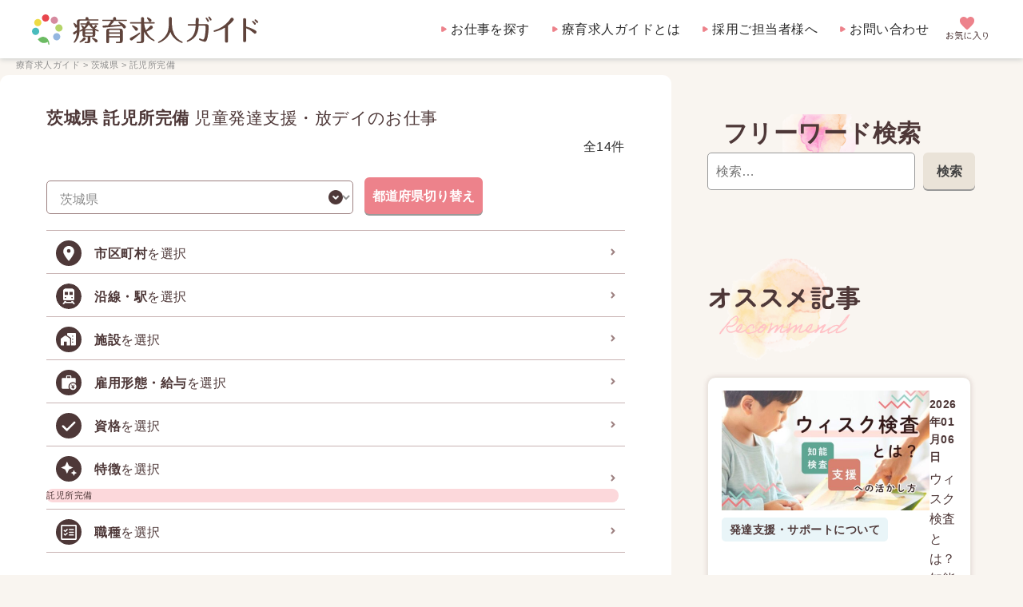

--- FILE ---
content_type: text/css
request_url: https://ryouikukyuujin.com/assets/css/module-side.min.css
body_size: 349
content:
@charset "UTF-8";.favlist-Section{margin-inline:auto;padding:40px 20px 68px;background-color:var(--soft-beige)}.favlist-Section h2{margin-bottom:20px}.favlist-Section h2 img{width:min(53%,216px);margin-inline:auto}.favlist-Section .job:last-of-type{margin-bottom:46px}@container aside-container (min-width: 640px) and (max-width: 959.99px){.sideContainer{background-color:var(--soft-beige)}.favlist-Section{max-width:640px;display:flex;flex-wrap:wrap;padding-bottom:40px}.favlist-Section .cc,.favlist-Section h2{flex-basis:100%;max-inline-size:none}.favlist-Section .job{flex-basis:49%}.favlist-Section .job:nth-of-type(odd){margin-right:2%}}@media screen and (min-width:960px){.favlist-Section{padding-bottom:40px}.favlist-Section .job:last-of-type{margin-bottom:30px}}

--- FILE ---
content_type: image/svg+xml
request_url: https://ryouikukyuujin.com/assets/img/search/icon-job-type-small.svg
body_size: 829
content:
<?xml version="1.0" encoding="utf-8"?>
<!-- Generator: Adobe Illustrator 27.2.0, SVG Export Plug-In . SVG Version: 6.00 Build 0)  -->
<svg version="1.1" id="b" xmlns="http://www.w3.org/2000/svg" xmlns:xlink="http://www.w3.org/1999/xlink" x="0px" y="0px"
	 viewBox="0 0 30 30" style="enable-background:new 0 0 30 30;" xml:space="preserve">
<style type="text/css">
	.st0{fill:#4E3838;}
	.st1{fill-rule:evenodd;clip-rule:evenodd;fill:#FFFFFF;}
</style>
<g id="c">
	<g id="d">
		<path class="st0" d="M15,30c-2.1,0-4.1-0.4-5.9-1.1c-1.8-0.8-3.4-1.8-4.8-3.2s-2.4-2.9-3.2-4.8S0,17.1,0,15S0.4,11,1.1,9.1
			C1.9,7.3,3,5.7,4.3,4.4S7.3,2,9.1,1.2C10.9,0.4,12.9,0,15,0s4.1,0.4,5.9,1.2c1.8,0.8,3.4,1.8,4.8,3.2s2.4,2.9,3.2,4.8
			C29.6,11,30,12.9,30,15s-0.4,4.1-1.2,5.9s-1.8,3.4-3.2,4.8s-2.9,2.4-4.8,3.2C19.1,29.6,17.1,30,15,30z"/>
		<path class="st1" d="M24.3,7.6c0-0.5-0.4-1-1-1H6.9c-0.6,0-1,0.5-1,1v15.7c0,0.6,0.5,1,1,1h16.4c0.5,0,1-0.4,1-1V7.6z M7.4,8.1
			h15.3v14.7H7.4V8.1z M21.2,18.6c0-0.4-0.3-0.7-0.8-0.7h-4.6c-0.4,0-0.8,0.3-0.8,0.7s0.3,0.7,0.8,0.7h4.6
			C20.9,19.3,21.2,19,21.2,18.6z M9.2,18.1l1.3,1.1c0.1,0.1,0.3,0.2,0.5,0.2c0.2,0,0.4-0.1,0.5-0.2l2.2-2.3c0.1-0.1,0.2-0.3,0.2-0.4
			c0-0.4-0.3-0.7-0.7-0.7c-0.2,0-0.4,0.1-0.5,0.2l-1.7,1.8l-0.8-0.7c-0.1-0.1-0.3-0.2-0.5-0.2c-0.4,0-0.7,0.3-0.7,0.7
			C9,17.7,9,17.9,9.2,18.1z M21.2,15.4c0-0.4-0.3-0.7-0.8-0.7h-4.6c-0.4,0-0.8,0.3-0.8,0.7c0,0.4,0.3,0.7,0.8,0.7h4.6
			C20.9,16.1,21.2,15.8,21.2,15.4z M9.2,13.8l1.3,1.1c0.1,0.1,0.3,0.2,0.5,0.2c0.2,0,0.4-0.1,0.5-0.2l2.2-2.3
			c0.1-0.1,0.2-0.3,0.2-0.5c0-0.4-0.3-0.7-0.7-0.7c-0.2,0-0.4,0.1-0.5,0.2l-1.7,1.8l-0.8-0.7c-0.1-0.1-0.3-0.2-0.5-0.2
			C9.3,12.7,9,13,9,13.3C9,13.5,9,13.7,9.2,13.8L9.2,13.8z M21.2,12.2c0-0.4-0.3-0.7-0.8-0.7h-4.6c-0.4,0-0.8,0.3-0.8,0.7
			c0,0.4,0.3,0.7,0.8,0.7h4.6C20.9,13,21.2,12.6,21.2,12.2z"/>
	</g>
</g>
</svg>


--- FILE ---
content_type: image/svg+xml
request_url: https://ryouikukyuujin.com/assets/img/search/icon-features.svg
body_size: 321
content:
<svg id="c" xmlns="http://www.w3.org/2000/svg" width="30" height="30" viewBox="0 0 30 30">
  <g id="グループ_1187" data-name="グループ 1187">
    <circle id="楕円形_21" data-name="楕円形 21" cx="15" cy="15" r="15" fill="#4e3838"/>
    <path id="パス_220584" data-name="パス 220584" d="M13.02,20.67,10.8,15.79,5.92,13.57l4.88-2.22,2.22-4.88,2.22,4.88,4.88,2.22-4.88,2.22Zm8.03,2.61-1.1-2.45-2.45-1.1,2.45-1.12,1.1-2.43,1.12,2.43,2.43,1.12-2.43,1.1Z" fill="#fff"/>
  </g>
</svg>


--- FILE ---
content_type: image/svg+xml
request_url: https://ryouikukyuujin.com/assets/img/icon-arrow-right-white.svg
body_size: 315
content:
<svg xmlns="http://www.w3.org/2000/svg" width="8.003" height="9.003" viewBox="0 0 8.003 9.003">
  <path id="arrow_right_FILL0_wght400_GRAD0_opsz48_1_" data-name="arrow_right_FILL0_wght400_GRAD0_opsz48 (1)" d="M21.9,23.864a1.4,1.4,0,0,1-1.211.164q-.689-.19-.689-.7V16.856q0-.506.689-.7a1.4,1.4,0,0,1,1.211.164l4.768,3.238a.848.848,0,0,1,.261.253.557.557,0,0,1,0,.557.848.848,0,0,1-.261.253Z" transform="translate(-19.5 -15.593)" fill="#fff" stroke="#fff" stroke-width="1"/>
</svg>


--- FILE ---
content_type: image/svg+xml
request_url: https://ryouikukyuujin.com/assets/img/search/icon-area.svg
body_size: 345
content:
<?xml version="1.0" encoding="UTF-8"?><svg id="b" xmlns="http://www.w3.org/2000/svg" viewBox="0 0 30 30"><defs><style>.f{fill:#fff;}.g{fill:#4e3838;}</style></defs><g id="c"><g id="d"><g id="e"><circle class="g" cx="15" cy="15" r="15"/><path class="f" d="M20.53,16.22c-.82,1.75-2.42,4.34-5.49,8.05-3.15-3.79-4.77-6.4-5.61-8.16-.34-.6-.59-1.25-.72-1.93-.09-.33-.13-.68-.12-1.03v-.22c0-3.55,2.88-6.42,6.43-6.42,3.55,0,6.42,2.88,6.42,6.43,0,1.15-.31,2.29-.9,3.28h0Z"/><circle class="g" cx="15.01" cy="12.36" r="2.21"/></g></g></g></svg>

--- FILE ---
content_type: image/svg+xml
request_url: https://ryouikukyuujin.com/assets/img/search/fav_btn_sp.svg
body_size: 3031
content:
<?xml version="1.0" encoding="utf-8"?>
<!-- Generator: Adobe Illustrator 27.0.0, SVG Export Plug-In . SVG Version: 6.00 Build 0)  -->
<svg version="1.1" id="レイヤー_1" xmlns="http://www.w3.org/2000/svg" xmlns:xlink="http://www.w3.org/1999/xlink" x="0px"
	 y="0px" viewBox="0 0 51 46" style="enable-background:new 0 0 51 46;" xml:space="preserve">
<style type="text/css">
	.st0{fill:none;}
	.st1{enable-background:new    ;}
	.st2{fill:#9D8181;}
</style>
<g id="グループ_1235" transform="translate(-8 -1)">
	<rect id="長方形_1624" x="8" y="1" class="st0" width="51" height="46"/>
	<g class="st1">
		<path class="st2" d="M15,32.4c-0.2,0-0.3-0.1-0.4-0.2c-0.1-0.1-0.2-0.3-0.2-0.4c0-0.2,0.1-0.3,0.2-0.4c0.1-0.1,0.3-0.2,0.4-0.2
			c0.5,0,1-0.1,1.2-0.3c0.3-0.2,0.4-0.5,0.4-0.8c0-0.4-0.2-0.6-0.5-0.8c-0.3-0.2-0.8-0.3-1.3-0.3c-0.2,0-0.4,0-0.6,0
			c-0.2,0-0.4,0-0.6,0.1v1.3c0,0.7-0.2,1.2-0.5,1.5s-0.8,0.5-1.4,0.5c-0.5,0-0.9-0.1-1.2-0.4c-0.3-0.2-0.5-0.6-0.5-1.2
			c0-0.6,0.2-1.1,0.6-1.5c0.4-0.4,1-0.8,1.7-1v-1.5c-0.3,0-0.6,0-0.8,0.1s-0.5,0-0.8,0c-0.2,0-0.3-0.1-0.4-0.2
			c-0.1-0.1-0.2-0.3-0.2-0.4c0-0.2,0.1-0.3,0.2-0.4s0.3-0.2,0.4-0.2c0.2,0,0.5,0,0.8,0c0.3,0,0.6,0,0.8-0.1v-1.2
			c0-0.2,0.1-0.3,0.2-0.4c0.1-0.1,0.3-0.2,0.4-0.2c0.2,0,0.3,0.1,0.4,0.2c0.1,0.1,0.2,0.3,0.2,0.4v1.1c0.2,0,0.3,0,0.4,0
			c0.1,0,0.3,0,0.4,0c0.2,0,0.3,0,0.5,0.1c0.1,0.1,0.2,0.2,0.2,0.4c0,0.2,0,0.3-0.1,0.4s-0.2,0.2-0.4,0.2c-0.1,0-0.3,0.1-0.5,0.1
			c-0.2,0-0.3,0-0.5,0.1v1.3C14,28,14.4,28,14.9,28c0.6,0,1.1,0.1,1.6,0.3c0.4,0.2,0.8,0.4,1,0.7c0.2,0.3,0.4,0.7,0.4,1.2
			c0,0.7-0.3,1.3-0.8,1.7C16.6,32.3,15.9,32.4,15,32.4z M11.8,31.3c0.2,0,0.4-0.1,0.5-0.2c0.1-0.1,0.2-0.3,0.2-0.7v-0.9
			c-0.4,0.2-0.6,0.4-0.8,0.6c-0.2,0.2-0.3,0.5-0.3,0.7C11.3,31.1,11.5,31.3,11.8,31.3z M17.1,27.6c-0.1-0.1-0.2-0.2-0.4-0.3
			c-0.2-0.1-0.3-0.2-0.5-0.3c-0.2-0.1-0.3-0.2-0.4-0.2c-0.1-0.1-0.3-0.2-0.3-0.3s-0.1-0.3,0-0.5c0.1-0.2,0.2-0.3,0.4-0.3
			s0.3,0,0.5,0c0.1,0.1,0.3,0.2,0.5,0.3c0.2,0.1,0.4,0.2,0.5,0.3c0.2,0.1,0.3,0.2,0.4,0.3c0.1,0.1,0.2,0.2,0.2,0.4s0,0.3-0.1,0.4
			c-0.1,0.1-0.2,0.2-0.4,0.2S17.3,27.7,17.1,27.6z"/>
		<path class="st2" d="M19.6,27.1c-0.1-0.1-0.2-0.2-0.2-0.4c0-0.2,0-0.3,0.1-0.4c0.2-0.2,0.4-0.5,0.6-0.8c0.2-0.3,0.4-0.6,0.6-0.9
			s0.3-0.6,0.4-0.8c0.1-0.2,0.2-0.3,0.3-0.3s0.3,0,0.5,0c0.1,0.1,0.2,0.2,0.3,0.3c0.1,0.1,0,0.3,0,0.4c0,0,0,0.1,0,0.1
			s0,0.1-0.1,0.1h5.4c0.1,0,0.2,0,0.3,0.1c0.1,0.1,0.1,0.2,0.1,0.3c0,0.1,0,0.2-0.1,0.3c-0.1,0.1-0.2,0.1-0.3,0.1h-6
			c-0.2,0.3-0.4,0.6-0.5,0.8s-0.4,0.5-0.5,0.7c-0.1,0.1-0.3,0.2-0.4,0.3C19.9,27.2,19.8,27.2,19.6,27.1z M20.7,32.7
			c-0.2,0.1-0.4,0.1-0.5,0.1c-0.2,0-0.3-0.1-0.4-0.3c-0.1-0.2-0.1-0.3,0-0.5c0.1-0.1,0.2-0.3,0.4-0.3c0.4-0.1,0.7-0.3,1-0.5
			c0.3-0.2,0.7-0.4,1-0.6c-0.2-0.2-0.4-0.3-0.6-0.5c-0.2-0.1-0.4-0.3-0.5-0.4c-0.1-0.1-0.2-0.2-0.2-0.3c0-0.2,0-0.3,0.1-0.4
			c0.1-0.1,0.2-0.2,0.4-0.3c0.2,0,0.3,0,0.4,0.1c0.2,0.1,0.4,0.3,0.7,0.4c0.2,0.2,0.5,0.4,0.7,0.5c0.3-0.3,0.6-0.7,0.9-1.1
			c0.1-0.1,0.2-0.2,0.4-0.3c0.2,0,0.3,0,0.5,0.1c0.1,0.1,0.2,0.2,0.2,0.4c0,0.2,0,0.3-0.1,0.5c-0.1,0.2-0.3,0.4-0.4,0.6
			c-0.2,0.2-0.3,0.4-0.5,0.6c0.2,0.2,0.4,0.4,0.6,0.5c0.2,0.2,0.3,0.3,0.5,0.5c0.1,0.1,0.2,0.3,0.2,0.4c0,0.2-0.1,0.3-0.2,0.4
			c-0.1,0.1-0.3,0.2-0.4,0.1c-0.2,0-0.3-0.1-0.4-0.2c-0.1-0.2-0.3-0.3-0.5-0.5c-0.2-0.2-0.4-0.4-0.6-0.5c-0.4,0.3-0.8,0.6-1.1,0.8
			S21.1,32.5,20.7,32.7z M28.4,32.3c-0.2,0.3-0.4,0.4-0.6,0.5c-0.2,0.1-0.4,0.1-0.7,0c-0.2-0.1-0.4-0.3-0.6-0.5
			c-0.2-0.2-0.3-0.5-0.4-0.9s-0.2-0.7-0.2-1.1c0-0.4-0.1-0.8-0.1-1.2c0-0.2,0-0.4-0.1-0.5c-0.1-0.1-0.3-0.1-0.5-0.1h-4.7
			c-0.1,0-0.3,0-0.4-0.1c-0.1-0.1-0.1-0.2-0.1-0.4c0-0.1,0-0.3,0.1-0.4s0.2-0.1,0.4-0.1h4.7c0.5,0,0.8,0.1,1.1,0.2
			c0.3,0.1,0.4,0.3,0.5,0.5S27,28.6,27,29c0,0.5,0,0.9,0.1,1.3c0.1,0.4,0.2,0.7,0.3,1c0.1,0.1,0.1,0.2,0.2,0.2
			c0.1,0,0.1-0.1,0.2-0.2c0-0.1,0.1-0.2,0.1-0.2c0-0.1,0.1-0.1,0.1-0.2c0.1-0.1,0.2-0.2,0.3-0.3c0.1,0,0.3,0,0.4,0
			c0.2,0.1,0.2,0.2,0.3,0.3c0,0.1,0,0.3,0,0.4c-0.1,0.1-0.1,0.3-0.2,0.5C28.5,32,28.5,32.2,28.4,32.3z M22.2,26.8
			c-0.1,0-0.2,0-0.3-0.1c-0.1-0.1-0.1-0.2-0.1-0.3s0-0.2,0.1-0.3c0.1-0.1,0.2-0.1,0.3-0.1h4.4c0.1,0,0.2,0,0.3,0.1
			c0.1,0.1,0.1,0.2,0.1,0.3s0,0.2-0.1,0.3c-0.1,0.1-0.2,0.1-0.3,0.1H22.2z"/>
		<path class="st2" d="M31.2,32.2c-0.2,0-0.3,0-0.5-0.1c-0.1-0.1-0.2-0.2-0.2-0.4c-0.1-0.3-0.1-0.7-0.1-1.2c0-0.5-0.1-0.9-0.1-1.4
			s0-1,0-1.5c0-0.5,0.1-1,0.1-1.5c0.1-0.5,0.1-0.9,0.2-1.2c0-0.2,0.1-0.3,0.3-0.4c0.1-0.1,0.3-0.1,0.4-0.1c0.2,0,0.3,0.1,0.4,0.3
			c0.1,0.1,0.1,0.3,0.1,0.5c-0.1,0.5-0.2,1-0.2,1.5s-0.1,1.1-0.1,1.7c0,0.6,0,1.1,0,1.7c0,0.5,0.1,1,0.2,1.5c0,0.2,0,0.3-0.1,0.4
			C31.5,32,31.4,32.1,31.2,32.2z M35.3,31.6c-0.9,0-1.5-0.2-1.9-0.5s-0.7-0.8-0.8-1.4c0-0.2,0-0.3,0.1-0.4s0.2-0.2,0.4-0.2
			c0.2,0,0.3,0,0.4,0.1s0.2,0.2,0.2,0.4c0,0.3,0.2,0.5,0.4,0.6c0.2,0.1,0.6,0.2,1.1,0.2c0.5,0,1.1-0.1,1.8-0.2c0.2,0,0.3,0,0.4,0.1
			c0.1,0.1,0.2,0.2,0.3,0.4s0,0.3-0.1,0.4c-0.1,0.1-0.2,0.2-0.4,0.3c-0.4,0.1-0.7,0.1-1.1,0.2C36,31.6,35.6,31.6,35.3,31.6z
			 M33.5,26.7c-0.2,0-0.3,0-0.4-0.1c-0.1-0.1-0.2-0.2-0.3-0.4c0-0.2,0-0.3,0.1-0.5c0.1-0.1,0.2-0.2,0.4-0.2c0.4-0.1,0.8-0.1,1.2-0.1
			s0.9,0,1.4,0c0.5,0,0.9,0.1,1.2,0.1c0.2,0,0.3,0.1,0.4,0.2s0.1,0.3,0.1,0.5c0,0.2-0.1,0.3-0.2,0.4s-0.3,0.1-0.4,0.1
			c-0.5-0.1-1.1-0.1-1.7-0.1C34.6,26.5,34,26.6,33.5,26.7z"/>
		<path class="st2" d="M40.4,32.5c-0.2,0.1-0.3,0.1-0.5,0.1c-0.2,0-0.3-0.1-0.4-0.3c-0.1-0.2-0.1-0.3,0-0.5c0.1-0.2,0.2-0.3,0.3-0.4
			c0.7-0.4,1.4-1,1.9-1.6c0.5-0.6,1-1.3,1.3-2c0.3-0.7,0.5-1.4,0.6-2.1c0-0.3,0-0.5-0.1-0.6c-0.1-0.1-0.3-0.2-0.6-0.2h-1.1
			c-0.2,0-0.3-0.1-0.4-0.2c-0.1-0.1-0.2-0.2-0.2-0.4s0.1-0.3,0.2-0.4c0.1-0.1,0.2-0.2,0.4-0.2h1.1c0.5,0,0.9,0,1.2,0.1
			c0.3,0.1,0.5,0.3,0.6,0.5s0.2,0.6,0.2,1c0,0.8,0.1,1.6,0.4,2.3c0.3,0.7,0.7,1.4,1.3,2c0.5,0.6,1.2,1.1,1.9,1.6
			c0.2,0.1,0.2,0.2,0.3,0.4c0,0.2,0,0.4-0.1,0.5c-0.1,0.2-0.3,0.2-0.4,0.3c-0.2,0-0.4,0-0.5-0.1c-0.8-0.6-1.5-1.2-2.1-1.9
			s-1.1-1.6-1.4-2.5c-0.4,0.9-0.9,1.7-1.5,2.5S41.2,32,40.4,32.5z"/>
		<path class="st2" d="M53.6,32.5c-0.1-0.1-0.2-0.3-0.2-0.4c0-0.2,0-0.3,0.2-0.4c0.5-0.5,0.9-1.2,1.2-1.9c0.3-0.8,0.4-1.6,0.4-2.5
			c0-0.5-0.1-0.9-0.2-1.1c-0.2-0.2-0.4-0.3-0.7-0.3c-0.3,0-0.5,0.1-0.7,0.3c-0.2,0.2-0.4,0.5-0.5,1s-0.1,1-0.1,1.6
			c0,0.2,0,0.3-0.1,0.4c-0.1,0.1-0.2,0.2-0.4,0.2c-0.2,0-0.3,0-0.4-0.1c-0.1-0.1-0.2-0.2-0.2-0.4c0-0.3-0.1-0.7-0.1-1.1s0-0.8,0-1.2
			c0-0.4,0-0.8,0.1-1.2c0-0.4,0.1-0.7,0.1-0.9c0-0.2,0.1-0.3,0.2-0.4c0.1-0.1,0.3-0.1,0.4-0.1c0.2,0,0.3,0.1,0.4,0.2
			c0.1,0.1,0.1,0.3,0.1,0.4c0,0.1,0,0.3-0.1,0.5s0,0.4-0.1,0.5c0.2-0.3,0.4-0.5,0.6-0.7c0.3-0.2,0.5-0.3,0.8-0.3
			c0.7,0,1.2,0.2,1.6,0.7c0.4,0.5,0.5,1.1,0.5,2c0,0.7-0.1,1.4-0.2,2c-0.1,0.7-0.4,1.3-0.6,1.8s-0.6,1.1-1.1,1.5
			c-0.1,0.1-0.3,0.2-0.4,0.2C53.9,32.6,53.8,32.6,53.6,32.5z"/>
	</g>
	<g class="st1">
		<path class="st2" d="M30.2,43.6c-0.7,0-1.3,0-1.8-0.1c-0.5-0.1-0.9-0.2-1.2-0.3s-0.6-0.3-0.8-0.5c-0.1,0.1-0.2,0.1-0.3,0.2
			c-0.1,0.1-0.3,0.2-0.4,0.3c-0.1,0.1-0.2,0.1-0.3,0.2c-0.1,0.1-0.3,0.1-0.5,0.1c-0.2,0-0.3-0.1-0.4-0.3c-0.1-0.2-0.1-0.3-0.1-0.5
			s0.1-0.3,0.3-0.4c0.1-0.1,0.2-0.1,0.4-0.2c0.2-0.1,0.3-0.2,0.5-0.3v-2.1c0-0.2,0-0.3-0.1-0.3c-0.1-0.1-0.2-0.1-0.3-0.1h-0.4
			c-0.2,0-0.3-0.1-0.4-0.2s-0.1-0.2-0.1-0.4c0-0.2,0-0.3,0.1-0.4c0.1-0.1,0.2-0.2,0.4-0.2h0.9c0.7,0,1.1,0.4,1.1,1.1v2.4
			c0.2,0.1,0.3,0.3,0.5,0.4c0.2,0.1,0.4,0.2,0.6,0.2c0.2,0.1,0.5,0.1,0.9,0.1s0.8,0,1.4,0c0.6,0,1.1,0,1.6,0c0.5,0,0.9,0,1.2-0.1
			c0.2,0,0.4,0,0.5,0.1s0.2,0.2,0.2,0.4c0,0.2-0.1,0.3-0.2,0.4c-0.1,0.1-0.3,0.2-0.5,0.2c-0.3,0-0.6,0-1,0c-0.4,0-0.7,0-1,0
			S30.4,43.6,30.2,43.6z M26.1,36.9c-0.1-0.1-0.2-0.2-0.3-0.3c-0.1-0.1-0.3-0.3-0.4-0.4c-0.1-0.1-0.3-0.2-0.3-0.3
			c-0.1-0.1-0.2-0.2-0.2-0.4c0-0.1,0-0.3,0.1-0.4c0.1-0.1,0.2-0.2,0.4-0.2c0.1,0,0.3,0,0.4,0.1c0.1,0.1,0.2,0.2,0.4,0.3
			c0.1,0.1,0.3,0.3,0.4,0.4c0.1,0.1,0.3,0.2,0.3,0.3c0.1,0.1,0.2,0.2,0.2,0.4c0,0.2-0.1,0.3-0.2,0.4C26.8,37,26.7,37,26.5,37
			C26.3,37,26.2,37,26.1,36.9z M29.4,42c-0.6,0-1-0.1-1.3-0.3s-0.4-0.6-0.4-1.1v-3.3c0-0.5,0.1-0.8,0.3-1c0.2-0.2,0.5-0.3,1-0.4
			c0-0.1,0.1-0.2,0.1-0.3s0.1-0.2,0.1-0.3c0-0.1,0.1-0.2,0.1-0.3c0-0.2,0.1-0.3,0.2-0.4c0.1-0.1,0.3-0.1,0.5-0.1
			c0.2,0,0.3,0.1,0.4,0.2c0.1,0.1,0.1,0.3,0.1,0.4c0,0.1-0.1,0.2-0.1,0.3c0,0.1-0.1,0.2-0.1,0.3h0.8c0.6,0,1,0.1,1.2,0.3
			s0.3,0.6,0.3,1.1c0,0.5-0.1,0.9-0.3,1.1s-0.6,0.3-1.2,0.3h-2.2v0.6h2.5c0.6,0,1,0.1,1.2,0.3s0.3,0.6,0.3,1.1
			c0,0.5-0.1,0.9-0.3,1.1c-0.2,0.2-0.6,0.3-1.2,0.3H29.4z M28.9,37.6H31c0.2,0,0.3,0,0.4-0.1c0.1-0.1,0.1-0.2,0.1-0.3
			c0-0.2,0-0.3-0.1-0.3c-0.1,0-0.2-0.1-0.4-0.1h-1.5c-0.2,0-0.4,0-0.4,0.1c-0.1,0.1-0.1,0.2-0.1,0.4V37.6z M29.5,41h1.8
			c0.2,0,0.3,0,0.4-0.1c0.1-0.1,0.1-0.2,0.1-0.3s0-0.3-0.1-0.3c-0.1-0.1-0.2-0.1-0.4-0.1h-2.4v0.3c0,0.2,0,0.4,0.1,0.4
			C29.1,41,29.3,41,29.5,41z"/>
		<path class="st2" d="M36.9,43.7c-0.2,0-0.3,0-0.4-0.1c-0.1-0.1-0.2-0.2-0.2-0.4c0-0.2,0-0.3,0.1-0.4c0.1-0.1,0.2-0.2,0.4-0.2
			c0.2,0,0.3,0,0.4-0.1c0.1,0,0.2-0.1,0.2-0.2c0.1-0.1,0.1-0.3,0.1-0.5c0-0.1,0-0.3,0.1-0.6s0-0.5,0.1-0.9c0-0.3,0-0.6,0.1-1
			c0-0.3,0-0.6,0-0.9c0-0.3,0-0.4-0.1-0.5s-0.3-0.1-0.6-0.1h0c0,1.2-0.2,2.3-0.4,3.3c-0.2,0.9-0.7,1.8-1.2,2.5
			c-0.1,0.1-0.2,0.2-0.4,0.2s-0.3,0-0.5-0.1c-0.1-0.1-0.2-0.2-0.2-0.4c0-0.2,0-0.3,0.1-0.4c0.4-0.4,0.6-0.9,0.8-1.4s0.4-1,0.5-1.6
			c0.1-0.6,0.1-1.3,0.1-2.1H35c-0.2,0-0.3-0.1-0.4-0.2c-0.1-0.1-0.2-0.2-0.2-0.4s0.1-0.3,0.2-0.4c0.1-0.1,0.2-0.2,0.4-0.2h0.9v-1.4
			c0-0.2,0.1-0.3,0.2-0.4c0.1-0.1,0.3-0.2,0.4-0.2s0.3,0.1,0.4,0.2C37,34.8,37,35,37,35.2v1.4h0.1c0.5,0,0.8,0,1.1,0.1
			s0.5,0.3,0.6,0.5s0.2,0.6,0.2,1c0,0.7,0,1.4-0.1,2s-0.1,1.2-0.1,1.6c-0.1,0.5-0.2,0.9-0.3,1.2s-0.3,0.5-0.6,0.6
			C37.6,43.7,37.3,43.7,36.9,43.7z M41.4,43.1c-0.4,0-0.8,0-1.1-0.2c-0.3-0.1-0.4-0.3-0.6-0.5c-0.1-0.2-0.2-0.6-0.2-1v-3.7
			c0-0.4,0.1-0.8,0.2-1c0.1-0.2,0.3-0.4,0.6-0.5s0.6-0.1,1.1-0.1c0.5,0,0.8,0,1.1,0.1c0.3,0.1,0.4,0.3,0.5,0.5
			c0.1,0.2,0.2,0.6,0.2,1v3.7c0,0.4-0.1,0.8-0.2,1c-0.1,0.2-0.3,0.4-0.5,0.5C42.2,43.1,41.9,43.1,41.4,43.1z M41.4,41.9
			c0.2,0,0.4,0,0.5-0.1c0.1-0.1,0.1-0.2,0.1-0.5v-3.4c0-0.3,0-0.4-0.1-0.5s-0.2-0.1-0.5-0.1c-0.2,0-0.4,0-0.5,0.1s-0.1,0.2-0.1,0.5
			v3.5c0,0.2,0,0.4,0.1,0.4S41.2,41.9,41.4,41.9z"/>
	</g>
	<path id="favorite_FILL1_wght400_GRAD0_opsz48" class="st2" d="M33.1,20.6l-1.2-1.1c-1.7-1.6-3.3-3.2-4.9-5c-1.3-1.3-2-3.1-2-4.9
		c-0.1-2.6,2-4.7,4.6-4.8c0.1,0,0.1,0,0.2,0c0.8,0,1.6,0.2,2.3,0.6c0.8,0.4,1.5,1,2,1.8c0.5-0.7,1.2-1.4,2.1-1.8
		c0.7-0.4,1.5-0.6,2.2-0.6c2.6,0,4.7,2,4.7,4.6c0,0.1,0,0.1,0,0.2c-0.1,1.8-0.8,3.6-2.1,4.9c-1.5,1.7-3.1,3.4-4.9,5l-1.2,1.1
		C34.4,21.1,33.6,21.1,33.1,20.6L33.1,20.6z"/>
</g>
</svg>


--- FILE ---
content_type: image/svg+xml
request_url: https://ryouikukyuujin.com/assets/img/search/icon-facility.svg
body_size: 522
content:
<svg id="c" xmlns="http://www.w3.org/2000/svg" width="30" height="30" viewBox="0 0 30 30">
  <g id="グループ_1185" data-name="グループ 1185" transform="translate(0)">
    <circle id="楕円形_19" data-name="楕円形 19" cx="15" cy="15" r="15" fill="#4e3838"/>
    <path id="パス_220580" data-name="パス 220580" d="M17.82,22.06V14.19a1.675,1.675,0,0,0-.14-.63,1.118,1.118,0,0,0-.37-.49l-4.29-3.01V8.64a1.147,1.147,0,0,1,.36-.86,1.22,1.22,0,0,1,.86-.36h8.03a1.147,1.147,0,0,1,.86.36,1.22,1.22,0,0,1,.36.86v12.2a1.147,1.147,0,0,1-.36.86,1.22,1.22,0,0,1-.86.36H17.82Zm1.14-3.29h1.22V17.55H18.96Zm0-3.46h1.22V14.09H18.96Zm0-3.48h1.22V10.61H18.96ZM5.59,21.45V14.76a1.242,1.242,0,0,1,.13-.56,1.08,1.08,0,0,1,.38-.44l4.29-3.07a1.256,1.256,0,0,1,1.42,0l4.27,3.07a1.09,1.09,0,0,1,.38.44,1.242,1.242,0,0,1,.13.56v6.69a.62.62,0,0,1-.17.44.566.566,0,0,1-.44.17H12.73V17.57H9.48v4.49H6.21a.62.62,0,0,1-.44-.17.566.566,0,0,1-.17-.44Z" fill="#fff"/>
  </g>
</svg>
